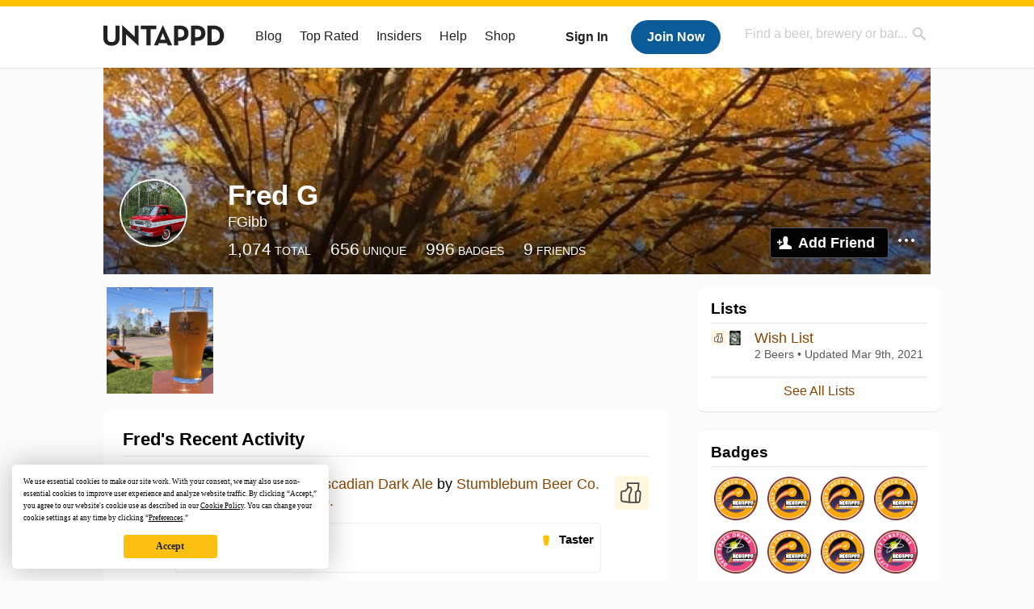

--- FILE ---
content_type: text/html; charset=UTF-8
request_url: https://untappd.com/user/FGibb
body_size: 14833
content:
<!DOCTYPE html>

<html lang="en">

<head>
			<!-- https://nextglass.slack.com/archives/C04N1J9FBHU/p1759426560133409?thread_ts=1755544269.186859&cid=C04N1J9FBHU -->
		<!-- From their docs: IMPORTANT: This tag must be the first '<script>' tag on the page. -->
		<script src="https://app.termly.io/resource-blocker/d6db7a3c-38b6-45a7-9433-e965e78f4809"></script>
	
	<meta http-equiv="Content-Type" content="text/html; charset=utf-8" />

			<title>Fred G on Untappd</title>
		
	<meta property="og:site_name" content="Untappd" />

	<!-- meta block -->
			<meta name="description" content="Fred G Check-in Activity on Untappd with beer ratings, venues and more." />
		<meta name="viewport" content="user-scalable=no, initial-scale=1, maximum-scale=1, minimum-scale=1, width=device-width" />
	<meta name="robots" content="noindex, nofollow"><meta name="referrer" content="origin-when-crossorigin">
	<meta name="author" content="The Untappd Team" />
	<meta name="Copyright" content="Copyright Untappd 2026. All Rights Reserved." />
	<meta name="DC.title" content="Untappd" />
			<meta name="DC.subject" content="Fred G Check-in Activity on Untappd with beer ratings, venues and more." />
			<meta name="DC.creator" content="The Untappd Team" />

	<meta name="google-site-verification" content="EnR7QavTgiLCzZCCOv_OARCHsHhFwkwnJdG0Sti9Amg" />
	<meta name="bitly-verification" content="b3080898518a"/>

	<!-- favicon -->
	<link rel="apple-touch-icon" sizes="144x144" href="https://untappd.com/assets/apple-touch-icon.png">
	<link rel="icon" type="image/png" href="https://untappd.com/assets/favicon-32x32-v2.png" sizes="32x32">
	<link rel="icon" type="image/png" href="https://untappd.com/assets/favicon-16x16-v2.png" sizes="16x16">
	<link rel="manifest" href="https://untappd.com/assets/manifest.json">
	<link rel="mask-icon" href="https://untappd.com/assets/safari-pinned-tab.svg" color="#5bbad5">

	<link rel="stylesheet"
    	href="https://untappd.com/assets/css/tailwind.css?v=2.8.34">
	</link>

			<link rel="stylesheet" href="https://untappd.com/assets/css/master.min.css?v=4.5.36" />
		<link rel="stylesheet" href="https://untappd.com/assets/v3/css/style.css?v=4.5.36" />
		<link rel="stylesheet" href="https://untappd.com/assets/design-system/css/styles.css?v=4.5.36" />
		<link href="https://fonts.googleapis.com/icon?family=Material+Icons" rel="stylesheet">
		<link href="https://fonts.googleapis.com/css?family=Material+Icons|Material+Icons+Outlined|Material+Icons+Two+Tone|Material+Icons+Round|Material+Icons+Sharp" rel="stylesheet">
			<script src="https://untappd.com/assets/v3/js/common/min/site_common_min.js?v=2.8.34"></script>
				<link rel="stylesheet" href="https://untappd.com/assets/css/facybox.min.css?v=4.5.36" />
			
		<link rel="stylesheet" href="https://untappd.com/assets/css/jquery.notifyBar.min.css?v=4.5.36" />
		<link rel="stylesheet" href="https://untappd.com/assets/css/tipsy.min.css?v=4.5.36" type="text/css" media="screen" title="no title" charset="utf-8">
		
		<script type="text/javascript" language="Javascript">
			$(document).ready(function(){
				$(".tip").tipsy({fade: true});
				$('.badge_hint').tipsy({gravity: 's', fade: true});
				$('.disabled').tipsy({gravity: 'n', fade: true});

				refreshTime(".timezoner", "D MMM YY", true);

				$(".tab").click(function(){
					$(".tab-area li").removeClass('active');
					$(this).parent().addClass('active');
					$(".list").hide();
					$($(this).attr("href")).show();
					return false;
				});
			});

			</script>
			<!-- For IE -->
	<script type="text/javascript" language="Javascript">
	onChangeInterval = "";
	if(!(window.console && console.log)) {
	  console = {
	    log: function(){},
	    debug: function(){},
	    info: function(){},
	    warn: function(){},
	    error: function(){}
	  };
	}
	</script>
	
	<!-- algoliasearch -->
	<script type="text/javascript" src="https://untappd.com/assets/libs/js/algoliasearch.min.js?v2.8.34"></script>
	<script type="text/javascript" src="https://untappd.com/assets/libs/js/autocomplete.min.js?v2.8.34"></script>
	<script type="text/javascript" src="https://untappd.com/assets/libs/js/lodash.min.js?v2.8.34"></script>
	<script type="text/javascript" src="https://untappd.com/assets/js/global/autosearch_tracking.min.js?v2.8.34"></script>

	<script>
        !function(e,a,t,n,s,i,c){e.AlgoliaAnalyticsObject=s,e.aa=e.aa||function(){(e.aa.queue=e.aa.queue||[]).push(arguments)},i=a.createElement(t),c=a.getElementsByTagName(t)[0],i.async=1,i.src="https://cdn.jsdelivr.net/npm/search-insights@0.0.14",c.parentNode.insertBefore(i,c)}(window,document,"script",0,"aa");

        // Initialize library
        aa('init', {
        applicationID: '9WBO4RQ3HO',
        apiKey: '1d347324d67ec472bb7132c66aead485',
        })
    </script>


			<!-- Google Tag Manager -->
		<script>(function(w,d,s,l,i){w[l]=w[l]||[];w[l].push({'gtm.start':
		new Date().getTime(),event:'gtm.js'});var f=d.getElementsByTagName(s)[0],
		j=d.createElement(s),dl=l!='dataLayer'?'&l='+l:'';j.async=true;j.src=
		'https://www.googletagmanager.com/gtm.js?id='+i+dl;f.parentNode.insertBefore(j,f);
		})(window,document,'script','dataLayer','GTM-N4DVXTR');</script>
		<!-- End Google Tag Manager -->
	
	<script src="https://untappd.com/assets/v3/js/venue-impression-tracker.js"></script>

	<script type="text/javascript">
		var clevertap = {event:[], profile:[], account:[], onUserLogin:[], region: 'us1', notifications:[], privacy:[]};
        clevertap.account.push({"id": "865-K5R-W96Z"});
        clevertap.privacy.push({optOut: false}); //set the flag to true, if the user of the device opts out of sharing their data
        clevertap.privacy.push({useIP: true}); //set the flag to true, if the user agrees to share their IP data
        (function () {
                var wzrk = document.createElement('script');
                wzrk.type = 'text/javascript';
                wzrk.async = true;
                wzrk.src = ('https:' == document.location.protocol ? 'https://d2r1yp2w7bby2u.cloudfront.net' : 'http://static.clevertap.com') + '/js/clevertap.min.js';
                var s = document.getElementsByTagName('script')[0];
                s.parentNode.insertBefore(wzrk, s);
        })();
	</script>

    <!-- Freestar Ads -->
<!-- Below is a recommended list of pre-connections, which allow the network to establish each connection quicker, speeding up response times and improving ad performance. -->
<link rel="preconnect" href="https://a.pub.network/" crossorigin />
<link rel="preconnect" href="https://b.pub.network/" crossorigin />
<link rel="preconnect" href="https://c.pub.network/" crossorigin />
<link rel="preconnect" href="https://d.pub.network/" crossorigin />
<link rel="preconnect" href="https://c.amazon-adsystem.com" crossorigin />
<link rel="preconnect" href="https://s.amazon-adsystem.com" crossorigin />
<link rel="preconnect" href="https://btloader.com/" crossorigin />
<link rel="preconnect" href="https://api.btloader.com/" crossorigin />
<link rel="preconnect" href="https://cdn.confiant-integrations.net" crossorigin />
<!-- Below is a link to a CSS file that accounts for Cumulative Layout Shift, a new Core Web Vitals subset that Google uses to help rank your site in search -->
<!-- The file is intended to eliminate the layout shifts that are seen when ads load into the page. If you don't want to use this, simply remove this file -->
<!-- To find out more about CLS, visit https://web.dev/vitals/ -->
<link rel="stylesheet" href="https://a.pub.network/untappd-com/cls.css">
<script data-cfasync="false" type="text/javascript">
    console.log("freestar_init");

    var env = 'PROD';

    var freestar = freestar || {};
    freestar.queue = freestar.queue || [];
    freestar.queue.push(function () {
        if (env !== 'PROD') {   
            googletag.pubads().set('page_url', 'https://untappd.com/'); // Makes ads fill in non-prod environments
        }
    });
    freestar.config = freestar.config || {};
    freestar.config.enabled_slots = [];
    freestar.initCallback = function () { (freestar.config.enabled_slots.length === 0) ? freestar.initCallbackCalled = false : freestar.newAdSlots(freestar.config.enabled_slots) }
</script>
<script src="https://a.pub.network/untappd-com/pubfig.min.js" data-cfasync="false" async></script>
<script async src="https://securepubads.g.doubleclick.net/tag/js/gpt.js?network-code=15184186" ></script>
<!-- End Freestar Ads -->
    <!-- Freestar Ad Sticky Styling: https://resources.freestar.com/docs/sticky-ads-1 -->
    <style>
    div.sticky {
        position: -webkit-sticky; /* Safari */
        position: sticky;
        top: 84px; /* Navbar height */
    }
    </style>

</head>
<style type="text/css">
	.hidden {display: none;}
	.main {
       margin-top: 0px !important;
   }
</style>
<script src="https://untappd.com/assets/libs/js/feather-icons@4.29.2.min.js"></script>
<body onunload="">
<!-- Google Tag Manager (noscript) -->
<noscript><iframe src="https://www.googletagmanager.com/ns.html?id=GTM-N4DVXTR" height="0" width="0" style="display:none;visibility:hidden"></iframe></noscript>
<!-- End Google Tag Manager (noscript) -->


<script type="text/javascript">
    $(document).ready(function() {
        $('a[data-href=":logout"]').on('click', function(event) {
            clevertap.event.push("logout");
        });
        $('a[data-href=":external/help"]').on('click', function(event) {
            clevertap.event.push("pageview_help");
        });
        $('a[data-href=":store"]').on('click', function(event) {
            clevertap.event.push("pageview_store");
        });
        $('a[href="/admin"]').on('click', function(event) {
          clevertap.event.push("pageview_admin");
        });

            });
</script>
<div id="mobile_nav_user">

   </div>

<div id="mobile_nav_site">
  <form class="search_box" method="get" action="/search">
    <input type="text" class="track-focus search-input-desktop" autocomplete="off" data-track="desktop_search" placeholder="Find a beer, brewery or bar..." name="q" aria-label="Find a beer, brewery or bar search" />
    <input type="submit" value="Submit the form!" style="position: absolute; top: 0; left: 0; z-index: 0; width: 1px; height: 1px; visibility: hidden;" />
    <div class="autocomplete">
    </div>
  </form>
  <ul>
    <li><a class="track-click" data-track="mobile_menu" data-href=":blog" href="/blog">Blog</a></li>
    <li><a class="track-click" data-track="mobile_menu" data-href=":beer/top_rated" href="/beer/top_rated">Top Rated</a></li>
    <li><a class="track-click" data-track="mobile_menu" data-href=":supporter" href="/supporter">Insiders</a></li>
    <li><a class="track-click" data-track="mobile_menu" data-href=":external/help" target="_blank" href="http://help.untappd.com">Help</a></li>
    <li><a class="track-click" data-track="mobile_menu" data-href=":shop" target="_blank" href="https://untappd.com/shop">Shop</a></li>
          <li><a class="track-click" data-track="mobile_menu" data-href=":sidebar/login" href="/login">Login</a></li>
      <li><a class="track-click" data-track="mobile_menu" data-href=":sidebar/create" href="/create?source=mobilemenu">Sign Up</a></li>
        </ul>
</div>
<header>

  <div class="inner mt-2">

		<a class="track-click logo" style="margin-top: 2px;" data-track="desktop_header" data-href=":root" href="/">
			<img src="https://untappd.com/assets/design-system/ut-brand-dark.svg" class="" alt="Untappd"/>
		</a>

    
      <div class="get_user_desktop">
        <a class="sign_in track-click" data-track="mobile_header" data-href=":login" href="/login?go_to=https://untappd.com/user/FGibb">Sign In</a>
        <a href="/create" class="join track_click" data-track="mobile_header" data-href=":create">Join Now</a>
      </div>

    
    <div class="mobile_menu_btn">Menu</div>

    <div id="nav_site">
      <ul>
        <li><a class="track-click" data-track="desktop_menu" data-href=":blog" href="/blog">Blog</a></li>
        <li><a class="track-click" data-track="desktop_menu" data-href=":beer/top_rated" href="/beer/top_rated">Top Rated</a></li>
        <li><a class="track-click" data-track="desktop_menu" data-href=":supporter" href="/supporter">Insiders</a></li>
        <li><a class="track-click" data-track="desktop_menu" data-href=":external/help" target="_blank" href="http://help.untappd.com">Help</a></li>
        <li><a class="track-click" data-track="desktop_menu" data-href=":shop" target="_blank" href="https://untappd.com/shop">Shop</a></li>
      </ul>
      <form class="search_box" method="get" action="/search">
        <input type="text" class="track-focus search-input-desktop" autocomplete="off" data-track="desktop_search" placeholder="Find a beer, brewery or bar..." name="q" aria-label="Find a beer, brewery or bar search" />
        <input type="submit" value="Submit the form!" style="position: absolute; top: 0; left: 0; z-index: 0; width: 1px; height: 1px; visibility: hidden;" />
        <div class="autocomplete">
        </div>
      </form>
    </div>
    </div>
</header>
<style type="text/css">
    .ac-selected {
        background-color: #f8f8f8;
    }
</style>

<div class="nav_open_overlay"></div>
<div id="slide">

<script>
$(document).ready(() => {
	$(".hide-notice-banner").on("click", function(e) {
		e.preventDefault();
		$(this).parent().parent().slideUp();
		$.post(`/account/hide_notice_wildcard`, {cookie: $(this).attr('data-cookie-name')}, (data) => {
			console.log(data);
		}).fail((err) => {
			console.error(err);
		})
	})

	$(".hide-notice-simple").on("click", function(e) {
		e.preventDefault();
		$(this).parent().parent().slideUp();
	})

	feather.replace()
})
</script>

<div class="cont user_profile">

	<div class="profile_header" style="background-image: url('https://assets.untappd.com/coverphoto/9f40ea83c4c4fa9c058d28d8d1a183d7.jpg'); background-position: center -0px" data-offset="0" data-image-url="https://assets.untappd.com/coverphoto/9f40ea83c4c4fa9c058d28d8d1a183d7.jpg">

		
		<div class="content">
			

			<div class="user-info">
				<div class="user-avatar">
										<div class="avatar-holder">
						<img src="https://assets.untappd.com/profile/306d387ca701448e4a46327a149e6e78_300x300.jpg" alt="User avatar">
					</div>
				</div><div class="info">
					<h1>
						Fred G					</h1>
					<div class="user-details">
					<p class="username">FGibb</p>
						<p class="location"></p>						<div class="social">
													</div>
					</div>

					<div class="stats">
													<a href="/user/FGibb" class="track-click" data-track="profile" data-href=":stats/general">
								<span class="stat">1,074</span>
								<span class="title">Total</span>
							</a><a href="/user/FGibb/beers" class="track-click" data-track="profile" data-href=":stats/beerhistory">
								<span class="stat">656</span>
								<span class="title">Unique</span>
							</a><a href="/user/FGibb/badges" class="track-click" data-track="profile" data-href=":stats/badges">
								<span class="stat">996</span>
								<span class="title">Badges</span>
							</a><a href="/user/FGibb/friends" class="track-click" data-track="profile" data-href=":stats/friends">
								<span class="stat">9</span>
								<span class="title">Friends</span>
							</a>
							
					</div>

					<div class="friend-button">

						<a class="add-friend button yellow track-click" data-track="profile" data-href=":friend/add" href="#" data-user-id="2206670" data-friend-method="request">Add Friend</a>
													<div class="friend-more">

								<div class="friend-more-pop" style="display: none;">
									<a class="report-user" href="#" data-report-url="/report/user?username=FGibb">Report User</a>
																	</div>

							</div>
												</div>
				</div>
			</div>
		</div>
	</div>

	
		<div class="profile_left">

								<div class="photo-boxes">
						<p><a href="/user/FGibb/checkin/1162758789"><img loading="lazy" src="https://assets.untappd.com/photos/2022_05_27/5840cbebfcf51253a5f3ea46f3784fac_640x640.jpg" alt="Recent check-in photo 1" /></a></p>					</div>
					
			<div class="activity box">

				<div class="content">
												<h3>Fred's Recent Activity</h3>
												<div id="main-stream">
						
			<div class="item " id="checkin_1542846665" data-checkin-id="1542846665">
				<div class="">
								<div class="avatar">
					<div class="avatar-holder">
												<a href="/user/FGibb">
							<img loading="lazy" src="https://assets.untappd.com/profile/306d387ca701448e4a46327a149e6e78_100x100.jpg" alt="Fred G">
						</a>
					</div>
				</div>
				<div class="checkin">
					<div class="top">
													<a href="/b/stumblebum-beer-co-cascadian-dark-ale/6558564" class="label">
								<img loading="lazy" src="https://assets.untappd.com/site/assets/images/temp/badge-beer-default.png" alt="Cascadian Dark Ale by Stumblebum Beer Co.">
							</a>
														<p class="text" data-track-venue-impression="venue_id-12698334-type-checkin_feed">
								<a href="/user/FGibb" class="user">Fred G</a>  is drinking a <a href="/b/stumblebum-beer-co-cascadian-dark-ale/6558564">Cascadian Dark Ale</a> by <a  href="/StumblebumBeerCo">Stumblebum Beer Co.</a> at <a href="/v/stumblebum-beer-co/12698334">Stumblebum Beer Co.</a>
							</p>
														<div class="checkin-comment">
								
																	<div class="rating-serving">
																						<p class="serving">
										          <img src="https://assets.untappd.com/static_app_assets/new_serving_styles_2024/taster@3x.png" alt="Taster">
										          <span>Taster</span>
										        </p>
												<div class="caps " data-rating="4">
		<div class="cap cap-100"></div>
		<div class="cap cap-100"></div>
		<div class="cap cap-100"></div>
		<div class="cap cap-100"></div>
		<div class="cap"></div>
	</div>								    </div>
									
								<span style="display: block; clear: both;"></span>

							</div>
							
					</div>

					<div class="feedback">

						<div class="actions_bar">
							
						</div>

						<div class="bottom">
							<a href="/user/FGibb/checkin/1542846665" class="time timezoner track-click" data-track="activity_feed" data-href=":feed/viewcheckindate">Sat, 10 Jan 2026 21:45:11 +0000</a>
							<a href="/user/FGibb/checkin/1542846665" class="track-click" data-track="activity_feed" data-href=":feed/viewcheckintext">View Detailed Check-in</a>
													</div>

						<div class="cheers" style="display: none;">								<span class="count"><span>0</span></span>
								<span class="toast-list"></span>
														</div>

						<div class="comments">
							<div class="comments-container">
															</div>
							
						</div>
					</div>
				</div>
				</div>
			</div>
			
			<div class="item " id="checkin_1542833848" data-checkin-id="1542833848">
				<div class="">
								<div class="avatar">
					<div class="avatar-holder">
												<a href="/user/FGibb">
							<img loading="lazy" src="https://assets.untappd.com/profile/306d387ca701448e4a46327a149e6e78_100x100.jpg" alt="Fred G">
						</a>
					</div>
				</div>
				<div class="checkin">
					<div class="top">
													<a href="/b/stumblebum-beer-co-barleywine/6516071" class="label">
								<img loading="lazy" src="https://assets.untappd.com/site/assets/images/temp/badge-beer-default.png" alt="Barleywine by Stumblebum Beer Co.">
							</a>
														<p class="text" data-track-venue-impression="venue_id-12698334-type-checkin_feed">
								<a href="/user/FGibb" class="user">Fred G</a>  is drinking a <a href="/b/stumblebum-beer-co-barleywine/6516071">Barleywine</a> by <a  href="/StumblebumBeerCo">Stumblebum Beer Co.</a> at <a href="/v/stumblebum-beer-co/12698334">Stumblebum Beer Co.</a>
							</p>
														<div class="checkin-comment">
								
																	<div class="rating-serving">
																						<p class="serving">
										          <img src="https://assets.untappd.com/static_app_assets/new_serving_styles_2024/draft@3x.png" alt="Draft">
										          <span>Draft</span>
										        </p>
												<div class="caps " data-rating="4.5">
		<div class="cap cap-100"></div>
		<div class="cap cap-100"></div>
		<div class="cap cap-100"></div>
		<div class="cap cap-100"></div>
		<div class="cap cap-50"></div>
	</div>								    </div>
																			<span class="badge">
											<img loading="lazy" src="https://assets.untappd.com/badges/bdg_Recappd_Daily.png" alt="Recappd – January 10, 2026">
											<span>Earned the Recappd – January 10, 2026 badge!</span>
										</span>
																				<span class="badge">
											<img loading="lazy" src="https://assets.untappd.com/badges/bdg_VerifiedVenue_sm.jpg" alt="Verified Adventure (Level 91)">
											<span>Earned the Verified Adventure (Level 91) badge!</span>
										</span>
										
								<span style="display: block; clear: both;"></span>

							</div>
							
					</div>

					<div class="feedback">

						<div class="actions_bar">
							
						</div>

						<div class="bottom">
							<a href="/user/FGibb/checkin/1542833848" class="time timezoner track-click" data-track="activity_feed" data-href=":feed/viewcheckindate">Sat, 10 Jan 2026 21:22:21 +0000</a>
							<a href="/user/FGibb/checkin/1542833848" class="track-click" data-track="activity_feed" data-href=":feed/viewcheckintext">View Detailed Check-in</a>
													</div>

						<div class="cheers" style="display: none;">								<span class="count"><span>0</span></span>
								<span class="toast-list"></span>
														</div>

						<div class="comments">
							<div class="comments-container">
															</div>
							
						</div>
					</div>
				</div>
				</div>
			</div>
			
			<div class="item " id="checkin_1541272736" data-checkin-id="1541272736">
				<div class="">
								<div class="avatar">
					<div class="avatar-holder">
												<a href="/user/FGibb">
							<img loading="lazy" src="https://assets.untappd.com/profile/306d387ca701448e4a46327a149e6e78_100x100.jpg" alt="Fred G">
						</a>
					</div>
				</div>
				<div class="checkin">
					<div class="top">
													<a href="/b/loggers-brewing-company-maple-bourbon-barrel-aged-superior-sunset-ryewine/5662530" class="label">
								<img loading="lazy" src="https://assets.untappd.com/site/assets/images/temp/badge-beer-default.png" alt="Maple Bourbon Barrel Aged Superior Sunset Ryewine by Loggers Brewing Company">
							</a>
														<p class="text" data-track-venue-impression="venue_id-5964115-type-checkin_feed">
								<a href="/user/FGibb" class="user">Fred G</a>  is drinking a <a href="/b/loggers-brewing-company-maple-bourbon-barrel-aged-superior-sunset-ryewine/5662530">Maple Bourbon Barrel Aged Superior Sunset Ryewine</a> by <a  href="/LoggersBrewingCompany">Loggers Brewing Company</a> at <a href="/v/loggers-brewing-company/5964115">Loggers Brewing Company</a>
							</p>
														<div class="checkin-comment">
								
																	<div class="rating-serving">
																						<p class="serving">
										          <img src="https://assets.untappd.com/static_app_assets/new_serving_styles_2024/draft@3x.png" alt="Draft">
										          <span>Draft</span>
										        </p>
												<div class="caps " data-rating="4.5">
		<div class="cap cap-100"></div>
		<div class="cap cap-100"></div>
		<div class="cap cap-100"></div>
		<div class="cap cap-100"></div>
		<div class="cap cap-50"></div>
	</div>								    </div>
																			<span class="badge">
											<img loading="lazy" src="https://assets.untappd.com/badges/bdg_WheelofStyles_sm.jpg" alt="Wheel of Styles (Level 23)">
											<span>Earned the Wheel of Styles (Level 23) badge!</span>
										</span>
										
								<span style="display: block; clear: both;"></span>

							</div>
							
					</div>

					<div class="feedback">

						<div class="actions_bar">
							
						</div>

						<div class="bottom">
							<a href="/user/FGibb/checkin/1541272736" class="time timezoner track-click" data-track="activity_feed" data-href=":feed/viewcheckindate">Fri, 02 Jan 2026 23:46:44 +0000</a>
							<a href="/user/FGibb/checkin/1541272736" class="track-click" data-track="activity_feed" data-href=":feed/viewcheckintext">View Detailed Check-in</a>
													</div>

						<div class="cheers" style="display: none;">								<span class="count"><span>0</span></span>
								<span class="toast-list"></span>
														</div>

						<div class="comments">
							<div class="comments-container">
															</div>
							
						</div>
					</div>
				</div>
				</div>
			</div>
			
			<div class="item " id="checkin_1541271811" data-checkin-id="1541271811">
				<div class="">
								<div class="avatar">
					<div class="avatar-holder">
												<a href="/user/FGibb">
							<img loading="lazy" src="https://assets.untappd.com/profile/306d387ca701448e4a46327a149e6e78_100x100.jpg" alt="Fred G">
						</a>
					</div>
				</div>
				<div class="checkin">
					<div class="top">
													<a href="/b/loggers-brewing-company-electric-squirrell/2373802" class="label">
								<img loading="lazy" src="https://assets.untappd.com/site/beer_logos/beer-2373802_6fc34_sm.jpeg" alt="Electric Squirrel by Loggers Brewing Company">
							</a>
														<p class="text" data-track-venue-impression="venue_id-5964115-type-checkin_feed">
								<a href="/user/FGibb" class="user">Fred G</a>  is drinking an <a href="/b/loggers-brewing-company-electric-squirrell/2373802">Electric Squirrel</a> by <a  href="/LoggersBrewingCompany">Loggers Brewing Company</a> at <a href="/v/loggers-brewing-company/5964115">Loggers Brewing Company</a>
							</p>
														<div class="checkin-comment">
								
																	<div class="rating-serving">
																						<p class="serving">
										          <img src="https://assets.untappd.com/static_app_assets/new_serving_styles_2024/draft@3x.png" alt="Draft">
										          <span>Draft</span>
										        </p>
												<div class="caps " data-rating="4">
		<div class="cap cap-100"></div>
		<div class="cap cap-100"></div>
		<div class="cap cap-100"></div>
		<div class="cap cap-100"></div>
		<div class="cap"></div>
	</div>								    </div>
																			<span class="badge">
											<img loading="lazy" src="https://assets.untappd.com/badges/bdg_Recappd_Daily.png" alt="Recappd – January 2, 2026">
											<span>Earned the Recappd – January 2, 2026 badge!</span>
										</span>
										
								<span style="display: block; clear: both;"></span>

							</div>
							
					</div>

					<div class="feedback">

						<div class="actions_bar">
							
						</div>

						<div class="bottom">
							<a href="/user/FGibb/checkin/1541271811" class="time timezoner track-click" data-track="activity_feed" data-href=":feed/viewcheckindate">Fri, 02 Jan 2026 23:43:48 +0000</a>
							<a href="/user/FGibb/checkin/1541271811" class="track-click" data-track="activity_feed" data-href=":feed/viewcheckintext">View Detailed Check-in</a>
													</div>

						<div class="cheers" style="display: none;">								<span class="count"><span>0</span></span>
								<span class="toast-list"></span>
														</div>

						<div class="comments">
							<div class="comments-container">
															</div>
							
						</div>
					</div>
				</div>
				</div>
			</div>
			
			<div class="item " id="checkin_1540605113" data-checkin-id="1540605113">
				<div class="">
								<div class="avatar">
					<div class="avatar-holder">
												<a href="/user/FGibb">
							<img loading="lazy" src="https://assets.untappd.com/profile/306d387ca701448e4a46327a149e6e78_100x100.jpg" alt="Fred G">
						</a>
					</div>
				</div>
				<div class="checkin">
					<div class="top">
													<a href="/b/four-leaf-brewing-lucky-year/6553638" class="label">
								<img loading="lazy" src="https://assets.untappd.com/site/assets/images/temp/badge-beer-default.png" alt="Lucky Year by Four Leaf Brewing">
							</a>
														<p class="text" data-track-venue-impression="venue_id-3583237-type-checkin_feed">
								<a href="/user/FGibb" class="user">Fred G</a>  is drinking a <a href="/b/four-leaf-brewing-lucky-year/6553638">Lucky Year</a> by <a  href="/FourLeafBrewing">Four Leaf Brewing</a> at <a href="/v/four-leaf-brewing/3583237">Four Leaf Brewing</a>
							</p>
														<div class="checkin-comment">
								
																	<div class="rating-serving">
																						<p class="serving">
										          <img src="https://assets.untappd.com/static_app_assets/new_serving_styles_2024/draft@3x.png" alt="Draft">
										          <span>Draft</span>
										        </p>
												<div class="caps " data-rating="4.5">
		<div class="cap cap-100"></div>
		<div class="cap cap-100"></div>
		<div class="cap cap-100"></div>
		<div class="cap cap-100"></div>
		<div class="cap cap-50"></div>
	</div>								    </div>
																			<span class="badge">
											<img loading="lazy" src="https://assets.untappd.com/badges/bdg_Recappd_Daily.png" alt="Recappd – December 31, 2025">
											<span>Earned the Recappd – December 31, 2025 badge!</span>
										</span>
																				<span class="badge">
											<img loading="lazy" src="https://assets.untappd.com/badges/bdg_SourBrew_sm.jpg" alt="Pucker Up (Level 9)">
											<span>Earned the Pucker Up (Level 9) badge!</span>
										</span>
										
								<span style="display: block; clear: both;"></span>

							</div>
							
					</div>

					<div class="feedback">

						<div class="actions_bar">
							
						</div>

						<div class="bottom">
							<a href="/user/FGibb/checkin/1540605113" class="time timezoner track-click" data-track="activity_feed" data-href=":feed/viewcheckindate">Wed, 31 Dec 2025 21:28:07 +0000</a>
							<a href="/user/FGibb/checkin/1540605113" class="track-click" data-track="activity_feed" data-href=":feed/viewcheckintext">View Detailed Check-in</a>
													</div>

						<div class="cheers" >								<span class="count">
									<span>1</span>
								</span><span class="toast-list">
																			<a class="user-toasts tip track-click" data-user-name="FourLeafBrewing" href="/brewery/223132" title="Four Leaf Brewing" data-track="activity_feed" data-href=":feed/userprofiletoast">
											<img loading="lazy" src="https://assets.untappd.com/site/brewery_logos/brewery-223132_14857.jpeg" alt="Four Leaf Brewing avatar">
										</a>
																		</span>
						      							</div>

						<div class="comments">
							<div class="comments-container">
															</div>
							
						</div>
					</div>
				</div>
				</div>
			</div>
						<script type="text/javascript" src="https://untappd.com/assets/v3/js/common/min/feed_scripts_min.js?v=2.8.34"></script>
			<style type="text/css">
				.translate {
					color: #000;
				    font-weight: 600;
				    font-size: 12px;
				    text-transform: uppercase;
				    margin-bottom: 0px;
				    margin-top: 15px;
				    margin-bottom: 10px;
				}
			</style>
			
			<script id="delete-checkin-container" type="text/x-handlebars-template">
				<div class="delete-confirm-checkin"></div>
			</script>
			<script id="delete-checkin-template" type="text/x-handlebars-template">
				<div class="modal delete-confirm"><div class="inner"><div class="top"><a class="close" href="#"></a><h3 style="margin-bottom: 0px; padding-bottom: 0px; border-bottom: none;">Confirm Check-in Deletion</h3></div><div class="error" id="delete-checkin-error" style="display: none;"></div><div class="delete-confirm-message" style="padding: 24px; text-align: center; -moz-box-sizing: border-box; box-sizing: border-box;"><p><strong>Warning</strong> - Are you sure you want to delete this check-in? This cannot be undone. All badges that are associated with this check-in will be removed.</p><div class="inner-container" style="width: 80%; margin: 15px auto;"><a href="#" class="check-confirm-deletion" data-checkin-id="{{checkin_id}}" style="margin-top: 15px;">Confirm Deletion</a><p id="checkin-delete-loader" class="stream-loading"><span></span></p></div></div></div></div>
			</script>
			<script id="comment-template" type="text/x-handlebars-template">
				{{#each items}}<div class="comment" id="comment_{{this.comment_id}}"><div class="avatar"><div class="avatar-holder">{{#if this.user.supporter}} <span class="supporter"></span>{{/if}}<a href="/user/{{this.user.user_name}}"><img src="{{this.user.user_avatar}}" alt="Your Avatar"></a></div></div><div class="text"><p><a href="/user/{{this.user.user_name}}">{{this.user.first_name}} {{this.user.last_name}}</a>: <abbr id="checkincomment_{{this.comment_id}}">{{{this.comment}}}</abbr></p><p class="meta"><span class="time timezoner">{{this.created_at}}</span>{{#if this.comment_editor}}<a href="#" class="comment-edit" data-comment-id="{{this.comment_id}}">Edit</a>{{/if}}{{#if this.comment_owner}}<a href="#" class="comment-delete" data-comment-id="{{this.comment_id}}">Delete</a>{{/if}}</p></div></div>{{#if this.comment_editor}}<div class="comment" id="commentedit_{{this.comment_id}}" style="display: none;"><div class="avatar"><div class="avatar-holder">{{#if this.user.supporter}} <span class="supporter"></span>{{/if}}<a href="/user/{{this.user.user_name}}"><img src="{{this.user.user_avatar}}" alt="Your Avatar"></a></div></div><div class="text"><form class="editing"><p class="editerror_{{this.comment_id}} post-error" style="display: none;">There was a problem posting your comment, please try again.</p><textarea name="comment" id="commentBox_{{this.comment_id}}" onkeydown="limitTextReverse($('#commentBox_{{this.comment_id}}'),$('#commentedit_{{this.comment_id}} .myCount'), 140);">{{{this.comment}}}</textarea><span class="comment-loading" style="display: none;"></span><span class="counter"><abbr class="myCount">0</abbr>/140</span><span class="actions"><a href="#" class="submit comment-update-save" data-comment-id="{{this.comment_id}}">Update</a><a href="#" data-comment-id="{{this.comment_id}}" class="cancel comment-update-cancel">Cancel</a></span></form></div></div>{{/if}}{{/each}}
			</script>
			<script type="text/javascript">
				$(document).ready(function() {
					createImpressionTracker();
				});
			</script>
								<div class="feed-block">

						<div class="feed-block-login">
							<p><strong>Please sign in to view more.</strong></p>
							<span>If you don't have an account, <a href="https://untappd.com/create?source=feed">you can create one here</a>.</span>
							<a href="/login?go_to=https://untappd.com/user/FGibb" class="yellow button">Sign In</a>
						</div>

						<div class="feed-block-fade"></div>

						<div class="feed-block-item">
							<div class="feed-block-label"></div>
							<div class="feed-block-avatar"></div>
							<div class="feed-block-content">
								<p></p>
								<p></p>
							</div>
						</div>
						<div class="feed-block-item">
							<div class="feed-block-label"></div>
							<div class="feed-block-avatar"></div>
							<div class="feed-block-content">
								<p></p>
								<p></p>
							</div>
						</div>

					</div>
					
					</div>


				
						<p class="stream-loading"><span></span></p>
									</div>
			</div>
		</div>

		<div class="sidebar">


			       <div class="box">
            <div class="content">
                <h3>Lists</h3>
                                    <div class="list-item list-none">
                        <div class="labels">
                            <a href="/user/FGibb/wishlist" aria-label="List image">
                                <img src="https://assets.untappd.com/site/assets/images/temp/badge-beer-default.png" alt="Beer label"><img src="https://assets.untappd.com/site/beer_logos/beer-108380_69a30_sm.jpeg" alt="Beer label">                            </a>
                        </div>
                        <div class="details">
                            <span class="name"><a href="/user/FGibb/wishlist">Wish List</a></span>
                            <span class="meta">2 Beers &bull; Updated <abbr class="format-date" data-date="Tue, 09 Mar 2021 11:20:28 +0000"></abbr></span>
                        </div>
                    </div>

                                                        <p class="more"><a class="track-click" data-track="sidebar" data-href=":userlists/lists" href="/user/FGibb/lists/"">See All Lists</a></p>
                                </div>

        </div>
        <script type="text/javascript">
        $(document).ready(function() {
            $('.format-date').each(function() {
                $(this).html(moment($(this).attr('data-date')).format('MMM Do, YYYY'))
            });
        })
        </script>
          <div class="box">
    <div class="content">
      <h3>Badges</h3>
      <div class="drinkers">
                  <a class="tip track-click" data-track="sidebar" data-href=":user/viewbadge" href="/user/FGibb/badges/1365046821" title="Recappd – January 10, 2026" ><span><img src="https://assets.untappd.com/badges/bdg_Recappd_Daily.png" alt="Recappd – January 10, 2026 badge logo"></span></a>
                  <a class="tip track-click" data-track="sidebar" data-href=":user/viewbadge" href="/user/FGibb/badges/1362802674" title="Recappd – January 2, 2026" ><span><img src="https://assets.untappd.com/badges/bdg_Recappd_Daily.png" alt="Recappd – January 2, 2026 badge logo"></span></a>
                  <a class="tip track-click" data-track="sidebar" data-href=":user/viewbadge" href="/user/FGibb/badges/1361866565" title="Recappd – December 31, 2025" ><span><img src="https://assets.untappd.com/badges/bdg_Recappd_Daily.png" alt="Recappd – December 31, 2025 badge logo"></span></a>
                  <a class="tip track-click" data-track="sidebar" data-href=":user/viewbadge" href="/user/FGibb/badges/1361340705" title="Recappd – December 30, 2025" ><span><img src="https://assets.untappd.com/badges/bdg_Recappd_Daily.png" alt="Recappd – December 30, 2025 badge logo"></span></a>
                  <a class="tip track-click" data-track="sidebar" data-href=":user/viewbadge" href="/user/FGibb/badges/1361340704" title="Deep Space Drams" ><span><img src="https://assets.untappd.com/badges/bdg_Recappd_Style_Dec30_1000px.png" alt="Deep Space Drams badge logo"></span></a>
                  <a class="tip track-click" data-track="sidebar" data-href=":user/viewbadge" href="/user/FGibb/badges/1355152081" title="Recappd – December 17, 2025" ><span><img src="https://assets.untappd.com/badges/bdg_Recappd_Daily.png" alt="Recappd – December 17, 2025 badge logo"></span></a>
                  <a class="tip track-click" data-track="sidebar" data-href=":user/viewbadge" href="/user/FGibb/badges/1354973922" title="Recappd – December 16, 2025" ><span><img src="https://assets.untappd.com/badges/bdg_Recappd_Daily.png" alt="Recappd – December 16, 2025 badge logo"></span></a>
                  <a class="tip track-click" data-track="sidebar" data-href=":user/viewbadge" href="/user/FGibb/badges/1354973921" title="Lift-Off Libations" ><span><img src="https://assets.untappd.com/badges/bdg_Recappd_Style_Dec16_1000px.png" alt="Lift-Off Libations badge logo"></span></a>
                  <a class="tip track-click" data-track="sidebar" data-href=":user/viewbadge" href="/user/FGibb/badges/1353242151" title="Untappd Badgevent Week: Day 4" ><span><img src="https://assets.untappd.com/promo/237b719fc3_UTC-Badgevent-2025_1000x1000-04.png" alt="Untappd Badgevent Week: Day 4 badge logo"></span></a>
                  <a class="tip track-click" data-track="sidebar" data-href=":user/viewbadge" href="/user/FGibb/badges/1350102314" title="Merry Punchmas! (Eastern USA)" ><span><img src="https://assets.untappd.com/badges/Punch_Untappd_Badge.jpg" alt="Merry Punchmas! (Eastern USA) badge logo"></span></a>
                  <a class="tip track-click" data-track="sidebar" data-href=":user/viewbadge" href="/user/FGibb/badges/1350102313" title="Merry Punchmas! (Central USA)" ><span><img src="https://assets.untappd.com/badges/Punch_Untappd_Badge.jpg" alt="Merry Punchmas! (Central USA) badge logo"></span></a>
                  <a class="tip track-click" data-track="sidebar" data-href=":user/viewbadge" href="/user/FGibb/badges/1347773782" title="Stout Day (2025)" ><span><img src="https://assets.untappd.com/badges/UTC-StoutDay-2025_1000x1000.png" alt="Stout Day (2025) badge logo"></span></a>
                <p class="more"><a href="/user/FGibb/badges" class="track-click" data-track="sidebar" data-href=":user/recentbadges">See All Badges</a></p>
      </div>
    </div>
  </div>
          <div class="box">
            <div class="content">
                <h3>Top Beers</h3>                    <div class="item">
                        <a href="/b/dragonmead-microbrewery-final-absolution/4910" class="track-click" data-track="sidebar" data-href=":beer/toplist">
                            <p class="logo">
                                    <img src="https://assets.untappd.com/site/beer_logos/beer-4910_adf31_sm.jpeg" alt="Final Absolution label">
                            </p><p class="text">
                                <span class="name">Final Absolution</span>
                                <span class="brewery">Dragonmead Brewery</span>                            </p>
                        </a>
                    </div>
                                        <div class="item">
                        <a href="/b/four-leaf-brewing-monk-love-2023/4177886" class="track-click" data-track="sidebar" data-href=":beer/toplist">
                            <p class="logo">
                                    <img src="https://assets.untappd.com/site/beer_logos/beer-4177886_1d25d_sm.jpeg" alt="Monk Love 2023 label">
                            </p><p class="text">
                                <span class="name">Monk Love 2023</span>
                                <span class="brewery">Four Leaf Brewing</span>                            </p>
                        </a>
                    </div>
                                        <div class="item">
                        <a href="/b/dragonmead-microbrewery-sin-eater/38597" class="track-click" data-track="sidebar" data-href=":beer/toplist">
                            <p class="logo">
                                    <img src="https://assets.untappd.com/site/beer_logos/beer-38597_3d178_sm.jpeg" alt="Sin Eater label">
                            </p><p class="text">
                                <span class="name">Sin Eater</span>
                                <span class="brewery">Dragonmead Brewery</span>                            </p>
                        </a>
                    </div>
                                        <div class="item">
                        <a href="/b/bell-s-brewery-two-hearted-ipa/4133" class="track-click" data-track="sidebar" data-href=":beer/toplist">
                            <p class="logo">
                                    <img src="https://assets.untappd.com/site/beer_logos/beer-4133_1231d_sm.jpeg" alt="Two Hearted IPA label">
                            </p><p class="text">
                                <span class="name">Two Hearted IPA</span>
                                <span class="brewery">Bell’s Brewery</span>                            </p>
                        </a>
                    </div>
                                        <div class="item">
                        <a href="/b/homegrown-brewing-company-the-bunyip/2404358" class="track-click" data-track="sidebar" data-href=":beer/toplist">
                            <p class="logo">
                                    <img src="https://assets.untappd.com/site/assets/images/temp/badge-beer-default.png" alt="The Bunyip label">
                            </p><p class="text">
                                <span class="name">The Bunyip</span>
                                <span class="brewery">HomeGrown Brewing Company</span>                            </p>
                        </a>
                    </div>
                                                <p class="more"><a class="track-click" data-track="sidebar" data-href=":user/beerhistory" href="/user/FGibb/beers">See All Beers</a></p>
                                        </div>
        </div>
            	<div class="box">
        	<div class="content">
                <h3>Top Venues</h3>                    <div class="item" data-track-venue-impression="venue_id-3583237-type-top_venues">
                        <a href="/v/four-leaf-brewing/3583237" class="track-click" data-track="sidebar" data-href=":venue/toplist">
                            <p class="logo">
                                <span>Verified</span>                                <img src="https://assets.untappd.com/venuelogos/venue_3583237_e6202fba_bg_176.png?v=1" alt="Four Leaf Brewing logo">
                            </p><p class="text">
                                <span class="name">Four Leaf Brewing</span>

                                <span class="location">Clare, MI                                        </span>                            </p>
                        </a>
                    </div>

        			                    <div class="item" data-track-venue-impression="venue_id-2486083-type-top_venues">
                        <a href="/v/brown-iron-brewhouse-washington-township/2486083" class="track-click" data-track="sidebar" data-href=":venue/toplist">
                            <p class="logo">
                                                                <img src="https://ss3.4sqi.net/img/categories_v2/food/brewery_bg_512.png" alt="Brown Iron Brewhouse Washington Township logo">
                            </p><p class="text">
                                <span class="name">Brown Iron Brewhouse Washington Township</span>

                                <span class="location">Washington, MI                                        </span>                            </p>
                        </a>
                    </div>

        			                    <div class="item" data-track-venue-impression="venue_id-180398-type-top_venues">
                        <a href="/v/clubhouse-bfd/180398" class="track-click" data-track="sidebar" data-href=":venue/toplist">
                            <p class="logo">
                                                                <img src="https://ss3.4sqi.net/img/categories_v2/nightlife/pub_bg_512.png" alt="Clubhouse BFD logo">
                            </p><p class="text">
                                <span class="name">Clubhouse BFD</span>

                                <span class="location">Rochester Hills, MI                                        </span>                            </p>
                        </a>
                    </div>

        			                    <div class="item" data-track-venue-impression="venue_id-9138066-type-top_venues">
                        <a href="/v/starr-craft-brewery/9138066" class="track-click" data-track="sidebar" data-href=":venue/toplist">
                            <p class="logo">
                                                                <img src="https://ss3.4sqi.net/img/categories_v2/food/brewery_bg_512.png" alt="Starr Craft Brewery logo">
                            </p><p class="text">
                                <span class="name">Starr Craft Brewery</span>

                                <span class="location">Richmond, MI                                        </span>                            </p>
                        </a>
                    </div>

        			                    <div class="item" data-track-venue-impression="venue_id-5952431-type-top_venues">
                        <a href="/v/homegrown-brewing-company/5952431" class="track-click" data-track="sidebar" data-href=":venue/toplist">
                            <p class="logo">
                                                                <img src="https://ss3.4sqi.net/img/categories_v2/food/brewery_bg_512.png" alt="HomeGrown Brewing Company logo">
                            </p><p class="text">
                                <span class="name">HomeGrown Brewing Company</span>

                                <span class="location">Oxford, MI                                        </span>                            </p>
                        </a>
                    </div>

        			                    <p class="more"><a class="track-click" data-track="sidebar" data-href=":user/toplocations" href="/user/FGibb/venues">See All Venues</a></p>
                            	</div>
    	</div>
        <script type="text/javascript">
            $(document).ready(function() {
                createImpressionTracker();
            });
        </script>
    	        <div class="box">
            <div class="content">
                <h3>Likes</h3>
                <div class="drinkers">
                                            <a class="tip track-click" data-track="sidebar" data-href=":user/viewLikeBrewery" href="/GriffinClawBrewingCompany" title="Griffin Claw Brewing Company" ><span><img src="https://assets.untappd.com/site/brewery_logos/brewery-71484_a91fe.jpeg" alt="Griffin Claw Brewing Company avatar"></span></a>
                                                <a class="tip track-click" data-track="sidebar" data-href=":user/viewLikeBrewery" href="/GlacierBrewhouse" title="Glacier Brewhouse" ><span><img src="https://assets.untappd.com/site/brewery_logos/brewery-4123_70ce3.jpeg" alt="Glacier Brewhouse avatar"></span></a>
                                        </div>
            </div>
        </div>
        		</div>
		

</div>
<script type="text/javascript">
$(document).ready(function() {
	if ($(".sidebar").is(":visible")) {
		var sidebarHeight = $(".sidebar")[0].scrollHeight;
		$(".profile_left").css("min-height", sidebarHeight + 108 + "px");
	}
})
</script>
<iframe src="/profile/stats?id=2206670&type=profile&is_supporter=0&nomobile=true" width="0" height="0" tabindex="-1" title="empty" class="hidden"></iframe><script type="text/javascript">
	$(document).ready(function() {
		var hC = $(".sidebar").height();
		$(".cont").css("min-height", hC);

		$(".report-user").on("click", function(e) {
			e.stopPropagation();
			e.preventDefault();
			var url = $(this).attr('data-report-url');
			window.location.href = url;
			return false;
		})

		$(".friend-more").on("click", function(e) {
			$(".friend-more-pop").toggle();
			return false;
		})
	})
</script>
	<footer>
		<div class="footer-nav">
			<div class="footer-inner">
				<ul>
					<li>
						<a class="track-click" data-track="footer" data-href=":footer/businesses" href="https://utfb.untappd.com/">Untappd for Business</a>
					</li>
					<li>
						<a class="track-click" data-track="footer" data-href=":footer/businesses/blog" href="https://lounge.untappd.com/">Untappd for Business Blog</a>
					</li>
					<li>
						<a class="track-click" data-track="footer" data-href=":footer/breweries" href="https://untappd.com/breweries">Breweries</a>
					</li>
					<li>
						<a class="track-click" data-track="footer" data-href=":footer/shop" href="https://untappd.com/shop">Shop</a>
					</li>
					<li>
						<a class="track-click" data-track="footer" data-href=":footer/support" href="http://help.untappd.com/">Support</a>
					</li>
					<li>
						<a class="track-click" data-track="footer" data-href=":footer/careers" href="/careers">Careers</a>
					</li>
					<li>
						<a class="track-click" data-track="footer" data-href=":footer/api" href="/api/">API</a>
					</li>
					<li>
						<a class="track-click" data-track="footer" data-href=":footer/terms" href="/terms">Terms</a>
					</li>
					<li>
						<a class="track-click" data-track="footer" data-href=":footer/privacy" href="/privacy">Privacy</a>
					</li>
					<li>
						<a class="track-click" data-track="footer" data-href=":footer/cookie" href="/cookie">Cookie Policy</a>
					</li>
					<li>
						<a class="track-click" data-track="footer" data-href=":footer/personal_data" href="/privacy/personal-data">Do Not Sell My Personal Information</a>
					</li>
				</ul>
			</div>
		</div>
		<ul class="social">
    <li><a class="track-click" data-track="footer" data-href=":footer/social/twitter" href="https://bit.ly/3T6pKK6" target="_blank"><img src="https://untappd.com/assets/custom/homepage/images/icon-twitter.svg" alt="Icon twitter" /></a></li>
    <li><a class="track-click" data-track="footer" data-href=":footer/social/facebook" href="https://bit.ly/3RVLffu" target="_blank"><img src="https://untappd.com/assets/custom/homepage/images/icon-facebook.svg" alt="Icon facebook" /></a></li>
    <li><a class="track-click" data-track="home" data-href=":footer/social/instagram" href="https://bit.ly/3EyG9D5" target="_blank"><img src="https://untappd.com/assets/custom/homepage/images/icon-instagram.svg" alt="Icon instagram" /></a></li>
</ul>	</footer>

<script type="text/javascript">
	// polyfill for ie11
	function getUrlParameter(name) {
		name = name.replace(/[\[]/, '\\[').replace(/[\]]/, '\\]');
		var regex = new RegExp('[\\?&]' + name + '=([^&#]*)');
		var results = regex.exec(location.search);
		return results === null ? '' : decodeURIComponent(results[1].replace(/\+/g, ' '));
	};

	$(document).ready(function() {
		// remove any access tokens, preserve other elements
		if (history.replaceState) {
			if (location.href.indexOf("access_token=") >= 0) {
				const accessTokenURL = getUrlParameter("access_token");
				let currentURL = location.href;
				let finalURL = currentURL.replace(`access_token=${accessTokenURL}`, '');

				// if the url has a "&" already in it, then remove the "?" and replace the first "&" with an "?"
				if (finalURL.indexOf("&") >= 0) {
					finalURL = finalURL.replace("?", "").replace("&", "?");
				} else {
					finalURL = finalURL.split("?")[0];
				}

				history.replaceState(null, "", finalURL);
			}
		}
	})
</script>

<script type="text/javascript">
	// Clear Text Feild
	function clearText(thefield) {
		if (thefield.defaultValue == thefield.value)
			thefield.value = ""
	}
</script>

			<script>(function(){/*
				Copyright The Closure Library Authors.
				SPDX-License-Identifier: Apache-2.0
				*/
				'use strict';var g=function(a){var b=0;return function(){return b<a.length?{done:!1,value:a[b++]}:{done:!0}}},l=this||self,m=/^[\w+/_-]+[=]{0,2}$/,p=null,q=function(){},r=function(a){var b=typeof a;if("object"==b)if(a){if(a instanceof Array)return"array";if(a instanceof Object)return b;var c=Object.prototype.toString.call(a);if("[object Window]"==c)return"object";if("[object Array]"==c||"number"==typeof a.length&&"undefined"!=typeof a.splice&&"undefined"!=typeof a.propertyIsEnumerable&&!a.propertyIsEnumerable("splice"))return"array";
				if("[object Function]"==c||"undefined"!=typeof a.call&&"undefined"!=typeof a.propertyIsEnumerable&&!a.propertyIsEnumerable("call"))return"function"}else return"null";else if("function"==b&&"undefined"==typeof a.call)return"object";return b},u=function(a,b){function c(){}c.prototype=b.prototype;a.prototype=new c;a.prototype.constructor=a};var v=function(a,b){Object.defineProperty(l,a,{configurable:!1,get:function(){return b},set:q})};var y=function(a,b){this.b=a===w&&b||"";this.a=x},x={},w={};var aa=function(a,b){a.src=b instanceof y&&b.constructor===y&&b.a===x?b.b:"type_error:TrustedResourceUrl";if(null===p)b:{b=l.document;if((b=b.querySelector&&b.querySelector("script[nonce]"))&&(b=b.nonce||b.getAttribute("nonce"))&&m.test(b)){p=b;break b}p=""}b=p;b&&a.setAttribute("nonce",b)};var z=function(){return Math.floor(2147483648*Math.random()).toString(36)+Math.abs(Math.floor(2147483648*Math.random())^+new Date).toString(36)};var A=function(a,b){b=String(b);"application/xhtml+xml"===a.contentType&&(b=b.toLowerCase());return a.createElement(b)},B=function(a){this.a=a||l.document||document};B.prototype.appendChild=function(a,b){a.appendChild(b)};var C=function(a,b,c,d,e,f){try{var k=a.a,h=A(a.a,"SCRIPT");h.async=!0;aa(h,b);k.head.appendChild(h);h.addEventListener("load",function(){e();d&&k.head.removeChild(h)});h.addEventListener("error",function(){0<c?C(a,b,c-1,d,e,f):(d&&k.head.removeChild(h),f())})}catch(n){f()}};var ba=l.atob("aHR0cHM6Ly93d3cuZ3N0YXRpYy5jb20vaW1hZ2VzL2ljb25zL21hdGVyaWFsL3N5c3RlbS8xeC93YXJuaW5nX2FtYmVyXzI0ZHAucG5n"),ca=l.atob("WW91IGFyZSBzZWVpbmcgdGhpcyBtZXNzYWdlIGJlY2F1c2UgYWQgb3Igc2NyaXB0IGJsb2NraW5nIHNvZnR3YXJlIGlzIGludGVyZmVyaW5nIHdpdGggdGhpcyBwYWdlLg=="),da=l.atob("RGlzYWJsZSBhbnkgYWQgb3Igc2NyaXB0IGJsb2NraW5nIHNvZnR3YXJlLCB0aGVuIHJlbG9hZCB0aGlzIHBhZ2Uu"),ea=function(a,b,c){this.b=a;this.f=new B(this.b);this.a=null;this.c=[];this.g=!1;this.i=b;this.h=c},F=function(a){if(a.b.body&&!a.g){var b=
				function(){D(a);l.setTimeout(function(){return E(a,3)},50)};C(a.f,a.i,2,!0,function(){l[a.h]||b()},b);a.g=!0}},D=function(a){for(var b=G(1,5),c=0;c<b;c++){var d=H(a);a.b.body.appendChild(d);a.c.push(d)}b=H(a);b.style.bottom="0";b.style.left="0";b.style.position="fixed";b.style.width=G(100,110).toString()+"%";b.style.zIndex=G(2147483544,2147483644).toString();b.style["background-color"]=I(249,259,242,252,219,229);b.style["box-shadow"]="0 0 12px #888";b.style.color=I(0,10,0,10,0,10);b.style.display=
				"flex";b.style["justify-content"]="center";b.style["font-family"]="Roboto, Arial";c=H(a);c.style.width=G(80,85).toString()+"%";c.style.maxWidth=G(750,775).toString()+"px";c.style.margin="24px";c.style.display="flex";c.style["align-items"]="flex-start";c.style["justify-content"]="center";d=A(a.f.a,"IMG");d.className=z();d.src=ba;d.style.height="24px";d.style.width="24px";d.style["padding-right"]="16px";var e=H(a),f=H(a);f.style["font-weight"]="bold";f.textContent=ca;var k=H(a);k.textContent=da;J(a,
				e,f);J(a,e,k);J(a,c,d);J(a,c,e);J(a,b,c);a.a=b;a.b.body.appendChild(a.a);b=G(1,5);for(c=0;c<b;c++)d=H(a),a.b.body.appendChild(d),a.c.push(d)},J=function(a,b,c){for(var d=G(1,5),e=0;e<d;e++){var f=H(a);b.appendChild(f)}b.appendChild(c);c=G(1,5);for(d=0;d<c;d++)e=H(a),b.appendChild(e)},G=function(a,b){return Math.floor(a+Math.random()*(b-a))},I=function(a,b,c,d,e,f){return"rgb("+G(Math.max(a,0),Math.min(b,255)).toString()+","+G(Math.max(c,0),Math.min(d,255)).toString()+","+G(Math.max(e,0),Math.min(f,
				255)).toString()+")"},H=function(a){a=A(a.f.a,"DIV");a.className=z();return a},E=function(a,b){0>=b||null!=a.a&&0!=a.a.offsetHeight&&0!=a.a.offsetWidth||(fa(a),D(a),l.setTimeout(function(){return E(a,b-1)},50))},fa=function(a){var b=a.c;var c="undefined"!=typeof Symbol&&Symbol.iterator&&b[Symbol.iterator];b=c?c.call(b):{next:g(b)};for(c=b.next();!c.done;c=b.next())(c=c.value)&&c.parentNode&&c.parentNode.removeChild(c);a.c=[];(b=a.a)&&b.parentNode&&b.parentNode.removeChild(b);a.a=null};var ia=function(a,b,c,d,e){var f=ha(c),k=function(n){n.appendChild(f);l.setTimeout(function(){f?(0!==f.offsetHeight&&0!==f.offsetWidth?b():a(),f.parentNode&&f.parentNode.removeChild(f)):a()},d)},h=function(n){document.body?k(document.body):0<n?l.setTimeout(function(){h(n-1)},e):b()};h(3)},ha=function(a){var b=document.createElement("div");b.className=a;b.style.width="1px";b.style.height="1px";b.style.position="absolute";b.style.left="-10000px";b.style.top="-10000px";b.style.zIndex="-10000";return b};var K={},L=null;var M=function(){},N="function"==typeof Uint8Array,O=function(a,b){a.b=null;b||(b=[]);a.j=void 0;a.f=-1;a.a=b;a:{if(b=a.a.length){--b;var c=a.a[b];if(!(null===c||"object"!=typeof c||Array.isArray(c)||N&&c instanceof Uint8Array)){a.g=b-a.f;a.c=c;break a}}a.g=Number.MAX_VALUE}a.i={}},P=[],Q=function(a,b){if(b<a.g){b+=a.f;var c=a.a[b];return c===P?a.a[b]=[]:c}if(a.c)return c=a.c[b],c===P?a.c[b]=[]:c},R=function(a,b,c){a.b||(a.b={});if(!a.b[c]){var d=Q(a,c);d&&(a.b[c]=new b(d))}return a.b[c]};
				M.prototype.h=N?function(){var a=Uint8Array.prototype.toJSON;Uint8Array.prototype.toJSON=function(){var b;void 0===b&&(b=0);if(!L){L={};for(var c="ABCDEFGHIJKLMNOPQRSTUVWXYZabcdefghijklmnopqrstuvwxyz0123456789".split(""),d=["+/=","+/","-_=","-_.","-_"],e=0;5>e;e++){var f=c.concat(d[e].split(""));K[e]=f;for(var k=0;k<f.length;k++){var h=f[k];void 0===L[h]&&(L[h]=k)}}}b=K[b];c=[];for(d=0;d<this.length;d+=3){var n=this[d],t=(e=d+1<this.length)?this[d+1]:0;h=(f=d+2<this.length)?this[d+2]:0;k=n>>2;n=(n&
				3)<<4|t>>4;t=(t&15)<<2|h>>6;h&=63;f||(h=64,e||(t=64));c.push(b[k],b[n],b[t]||"",b[h]||"")}return c.join("")};try{return JSON.stringify(this.a&&this.a,S)}finally{Uint8Array.prototype.toJSON=a}}:function(){return JSON.stringify(this.a&&this.a,S)};var S=function(a,b){return"number"!==typeof b||!isNaN(b)&&Infinity!==b&&-Infinity!==b?b:String(b)};M.prototype.toString=function(){return this.a.toString()};var T=function(a){O(this,a)};u(T,M);var U=function(a){O(this,a)};u(U,M);var ja=function(a,b){this.c=new B(a);var c=R(b,T,5);c=new y(w,Q(c,4)||"");this.b=new ea(a,c,Q(b,4));this.a=b},ka=function(a,b,c,d){b=new T(b?JSON.parse(b):null);b=new y(w,Q(b,4)||"");C(a.c,b,3,!1,c,function(){ia(function(){F(a.b);d(!1)},function(){d(!0)},Q(a.a,2),Q(a.a,3),Q(a.a,1))})};var la=function(a,b){V(a,"internal_api_load_with_sb",function(c,d,e){ka(b,c,d,e)});V(a,"internal_api_sb",function(){F(b.b)})},V=function(a,b,c){a=l.btoa(a+b);v(a,c)},W=function(a,b,c){for(var d=[],e=2;e<arguments.length;++e)d[e-2]=arguments[e];e=l.btoa(a+b);e=l[e];if("function"==r(e))e.apply(null,d);else throw Error("API not exported.");};var X=function(a){O(this,a)};u(X,M);var Y=function(a){this.h=window;this.a=a;this.b=Q(this.a,1);this.f=R(this.a,T,2);this.g=R(this.a,U,3);this.c=!1};Y.prototype.start=function(){ma();var a=new ja(this.h.document,this.g);la(this.b,a);na(this)};
				var ma=function(){var a=function(){if(!l.frames.googlefcPresent)if(document.body){var b=document.createElement("iframe");b.style.display="none";b.style.width="0px";b.style.height="0px";b.style.border="none";b.style.zIndex="-1000";b.style.left="-1000px";b.style.top="-1000px";b.name="googlefcPresent";document.body.appendChild(b)}else l.setTimeout(a,5)};a()},na=function(a){var b=Date.now();W(a.b,"internal_api_load_with_sb",a.f.h(),function(){var c;var d=a.b,e=l[l.btoa(d+"loader_js")];if(e){e=l.atob(e);
				e=parseInt(e,10);d=l.btoa(d+"loader_js").split(".");var f=l;d[0]in f||"undefined"==typeof f.execScript||f.execScript("var "+d[0]);for(;d.length&&(c=d.shift());)d.length?f[c]&&f[c]!==Object.prototype[c]?f=f[c]:f=f[c]={}:f[c]=null;c=Math.abs(b-e);c=1728E5>c?0:c}else c=-1;0!=c&&(W(a.b,"internal_api_sb"),Z(a,Q(a.a,6)))},function(c){Z(a,c?Q(a.a,4):Q(a.a,5))})},Z=function(a,b){a.c||(a.c=!0,a=new l.XMLHttpRequest,a.open("GET",b,!0),a.send())};(function(a,b){l[a]=function(c){for(var d=[],e=0;e<arguments.length;++e)d[e-0]=arguments[e];l[a]=q;b.apply(null,d)}})("__d3lUW8vwsKlB__",function(a){"function"==typeof window.atob&&(a=window.atob(a),a=new X(a?JSON.parse(a):null),(new Y(a)).start())});}).call(this);

				window.__d3lUW8vwsKlB__("[base64]");
			</script>
		
</body>
</html>


--- FILE ---
content_type: text/plain;charset=UTF-8
request_url: https://c.pub.network/v2/c
body_size: -111
content:
bae919a7-7855-4802-bebf-150899cf63d0

--- FILE ---
content_type: application/javascript; charset=utf-8
request_url: https://fundingchoicesmessages.google.com/f/AGSKWxUUSBekWbxuifIathXclJPAE9LWqO--chlyvXZradsLk3fm58CSG5ALfwbotmy7hNnnYgfkn0vnyhlbP-NgAqlqtr88w8lQuQOjCyFlwGJW7svOYzBpZ8Oufu2_N-u8Vxaqr_DXfPjIyM6Eyw12aXufTAjX1iaGIYikKQvMqeXUSpqnrB_tvtG9VwYa/_/ad_spot./KalahariAds./ad_position=/adwiz./pop_ads.
body_size: -1290
content:
window['4d992b95-54f7-45b3-966b-5eea24e307ca'] = true;

--- FILE ---
content_type: text/plain;charset=UTF-8
request_url: https://c.pub.network/v2/c
body_size: -257
content:
d1c09e07-a887-4f07-ad70-475687780bc4